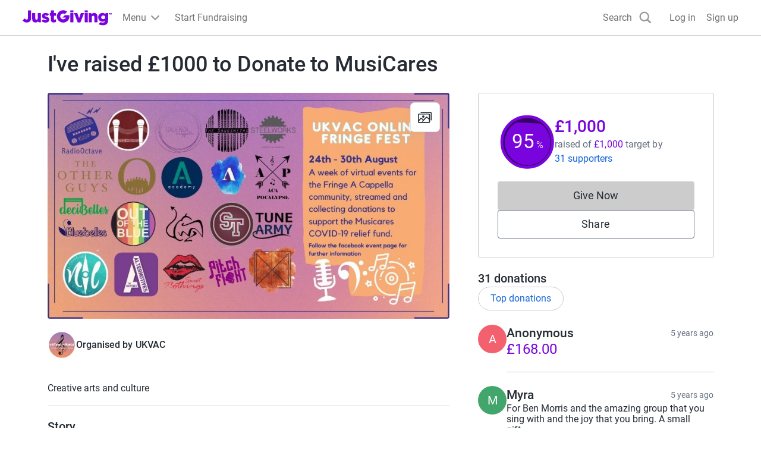

--- FILE ---
content_type: text/javascript
request_url: https://www.jg-cdn.com/assets/jg-pages-edge/_next/static/chunks/6231.4ab727e7f778a480.js
body_size: 1072
content:
try{let e="undefined"!=typeof window?window:"undefined"!=typeof global?global:"undefined"!=typeof globalThis?globalThis:"undefined"!=typeof self?self:{},a=(new e.Error).stack;a&&(e._sentryDebugIds=e._sentryDebugIds||{},e._sentryDebugIds[a]="5c10faa6-ad1b-4486-9e41-f21718df09ea",e._sentryDebugIdIdentifier="sentry-dbid-5c10faa6-ad1b-4486-9e41-f21718df09ea")}catch(e){}{let e="undefined"!=typeof window?window:"undefined"!=typeof global?global:"undefined"!=typeof globalThis?globalThis:"undefined"!=typeof self?self:{};e._sentryModuleMetadata=e._sentryModuleMetadata||{},e._sentryModuleMetadata[new e.Error().stack]=Object.assign({},e._sentryModuleMetadata[new e.Error().stack],{"_sentryBundlerPluginAppKey:jg-pages-edge":!0})}"use strict";(self.webpackChunk_N_E=self.webpackChunk_N_E||[]).push([[6231],{76231:function(e){e.exports=JSON.parse('{"share.story":"Sharing your page","share.subHeading":"Sharing your cause with your network could help raise up to 5x more in donations. Select an option to make it happen:","sharePage.additionalLinks":"You can also help by sharing this link on: ","socialCopyButton.confirmation":"Link Copied","socialCopyButton.error":"Failed to copy link","copyLink":"Copy Link","copied":"Copied","qrCode.title":"{{ ownerName }}’s JustGiving Page","qrCode":"QR code","sharePageScreenshot.heading":"Choose a template...","sharePageScreenshot.heading.singleTemplate":"Use a template:","sharePageScreenshot.h1.singleTemplate":"Use a template:","sharePageScreenshot.post":"{{platform}} Post","sharePageScreenshot.story":"{{platform}} Story","sharePageScreenshot.copyLink":"Remember to add the fundraiser link to your story:","sharePageScreenshot.copyCaption":"Remember to add a caption to your post:","sharePageScreenshot.caption":"I’m helping raise money for {{causeName}}! \\n\\n Support me at: {{pageUrl}}","sharePageScreenshot.cta":"Share on {{platformName}}","pageCard.organisedBy":"Fundraiser organised by","pageCard.fundraisingFor":"for <1>{{causeName}}</1>","pageCard.raisedBy_other":"raised by {{count}} supporters","copy":"Copy","copyAgain":"Copy again","posterPreview.heading":"Poster preview:","posterPreview.helpUsReachTarget":"Help us reach our {{formattedTarget}} target!","posterPreview.printInstructionText":"When sending to your printer, remember to scale to fit the full page, and select \'Remove headers and footers\' in your print options.","posterPreview.print":"Print","posterPreview.helpUs":"Help us reach our target!","posterPreview.makeDonation":"Make a donation with","posterPreview.download":"Download","posterPreview.printFundraiserInfo":"A fundraiser organised by {{ownerName}} for","posterPreview.printCrowdFundingInfo":"Organised by {{ownerName}}","posterPreview.scanToDonate":"Scan to donate","shareViaWallet":"Share anytime from your wallet","addToAppleWallet":"Add to Apple Wallet","addToGoogleWallet":"Add to Google Wallet","failedToAddToWallet":"Failed to add to Wallet","posterPreview.inAidOf":"In aid of"}')}}]);

--- FILE ---
content_type: text/javascript
request_url: https://www.jg-cdn.com/assets/jg-pages-edge/_next/static/chunks/app/crowdfunding/%5BshortName%5D/%5B%5B...other%5D%5D/page-98474936c829d195.js
body_size: 819
content:
try{let e="undefined"!=typeof window?window:"undefined"!=typeof global?global:"undefined"!=typeof globalThis?globalThis:"undefined"!=typeof self?self:{},n=(new e.Error).stack;n&&(e._sentryDebugIds=e._sentryDebugIds||{},e._sentryDebugIds[n]="b795ab5a-78b8-49e3-925b-55028fdcf439",e._sentryDebugIdIdentifier="sentry-dbid-b795ab5a-78b8-49e3-925b-55028fdcf439")}catch(e){}{let e="undefined"!=typeof window?window:"undefined"!=typeof global?global:"undefined"!=typeof globalThis?globalThis:"undefined"!=typeof self?self:{};e._sentryModuleMetadata=e._sentryModuleMetadata||{},e._sentryModuleMetadata[new e.Error().stack]=Object.assign({},e._sentryModuleMetadata[new e.Error().stack],{"_sentryBundlerPluginAppKey:jg-pages-edge":!0})}(self.webpackChunk_N_E=self.webpackChunk_N_E||[]).push([[7953],{90668:function(e,n,s){Promise.resolve().then(s.bind(s,64873)),Promise.resolve().then(s.t.bind(s,92267,23)),Promise.resolve().then(s.t.bind(s,77213,23)),Promise.resolve().then(s.t.bind(s,87512,23)),Promise.resolve().then(s.bind(s,12007)),Promise.resolve().then(s.bind(s,4164)),Promise.resolve().then(s.bind(s,97999)),Promise.resolve().then(s.bind(s,73503)),Promise.resolve().then(s.bind(s,17656)),Promise.resolve().then(s.bind(s,66739)),Promise.resolve().then(s.bind(s,91328)),Promise.resolve().then(s.bind(s,92503)),Promise.resolve().then(s.bind(s,71932)),Promise.resolve().then(s.bind(s,92188)),Promise.resolve().then(s.bind(s,70921)),Promise.resolve().then(s.bind(s,93454)),Promise.resolve().then(s.bind(s,1904)),Promise.resolve().then(s.bind(s,4921)),Promise.resolve().then(s.bind(s,19129)),Promise.resolve().then(s.bind(s,24972)),Promise.resolve().then(s.bind(s,50890)),Promise.resolve().then(s.bind(s,49754)),Promise.resolve().then(s.t.bind(s,71218,23)),Promise.resolve().then(s.t.bind(s,43864,23)),Promise.resolve().then(s.t.bind(s,88812,23)),Promise.resolve().then(s.t.bind(s,82062,23)),Promise.resolve().then(s.t.bind(s,36784,23)),Promise.resolve().then(s.t.bind(s,7419,23)),Promise.resolve().then(s.t.bind(s,84936,23)),Promise.resolve().then(s.bind(s,27660)),Promise.resolve().then(s.bind(s,10991)),Promise.resolve().then(s.bind(s,33591)),Promise.resolve().then(s.bind(s,95810)),Promise.resolve().then(s.t.bind(s,58890,23)),Promise.resolve().then(s.bind(s,42528)),Promise.resolve().then(s.bind(s,80449)),Promise.resolve().then(s.bind(s,61725)),Promise.resolve().then(s.bind(s,10550)),Promise.resolve().then(s.bind(s,73627)),Promise.resolve().then(s.bind(s,20283)),Promise.resolve().then(s.bind(s,85418)),Promise.resolve().then(s.bind(s,82174)),Promise.resolve().then(s.bind(s,62255)),Promise.resolve().then(s.t.bind(s,30849,23)),Promise.resolve().then(s.t.bind(s,76714,23)),Promise.resolve().then(s.t.bind(s,30304,23)),Promise.resolve().then(s.t.bind(s,41104,23)),Promise.resolve().then(s.t.bind(s,44259,23)),Promise.resolve().then(s.t.bind(s,16481,23)),Promise.resolve().then(s.t.bind(s,10498,23)),Promise.resolve().then(s.t.bind(s,62602,23)),Promise.resolve().then(s.bind(s,52380)),Promise.resolve().then(s.bind(s,96251)),Promise.resolve().then(s.t.bind(s,84887,23)),Promise.resolve().then(s.t.bind(s,53578,23)),Promise.resolve().then(s.t.bind(s,78515,23)),Promise.resolve().then(s.t.bind(s,74338,23)),Promise.resolve().then(s.t.bind(s,25748,23)),Promise.resolve().then(s.t.bind(s,35585,23)),Promise.resolve().then(s.bind(s,69690)),Promise.resolve().then(s.bind(s,49316)),Promise.resolve().then(s.bind(s,94114)),Promise.resolve().then(s.bind(s,26271)),Promise.resolve().then(s.bind(s,34555)),Promise.resolve().then(s.t.bind(s,84881,23)),Promise.resolve().then(s.bind(s,47855)),Promise.resolve().then(s.bind(s,20994)),Promise.resolve().then(s.bind(s,15451)),Promise.resolve().then(s.bind(s,93354)),Promise.resolve().then(s.bind(s,43418)),Promise.resolve().then(s.bind(s,73586)),Promise.resolve().then(s.t.bind(s,54880,23)),Promise.resolve().then(s.bind(s,82305)),Promise.resolve().then(s.bind(s,61313)),Promise.resolve().then(s.bind(s,3170)),Promise.resolve().then(s.bind(s,98021)),Promise.resolve().then(s.t.bind(s,75974,23)),Promise.resolve().then(s.t.bind(s,32495,23)),Promise.resolve().then(s.t.bind(s,78736,23)),Promise.resolve().then(s.bind(s,68750)),Promise.resolve().then(s.bind(s,17412)),Promise.resolve().then(s.t.bind(s,92009,23)),Promise.resolve().then(s.t.bind(s,50851,23)),Promise.resolve().then(s.t.bind(s,66217,23)),Promise.resolve().then(s.bind(s,90797)),Promise.resolve().then(s.bind(s,34507)),Promise.resolve().then(s.bind(s,54425)),Promise.resolve().then(s.bind(s,6310)),Promise.resolve().then(s.bind(s,22109)),Promise.resolve().then(s.bind(s,99024))}},function(e){e.O(0,[5794,177,4810,67,3929,2149,2927,8931,9147,8218,7385,7210,1617,4550,900,6637,6874,991,2971,4777,1744],function(){return e(e.s=90668)}),_N_E=e.O()}]);
//# sourceMappingURL=page-98474936c829d195.js.map